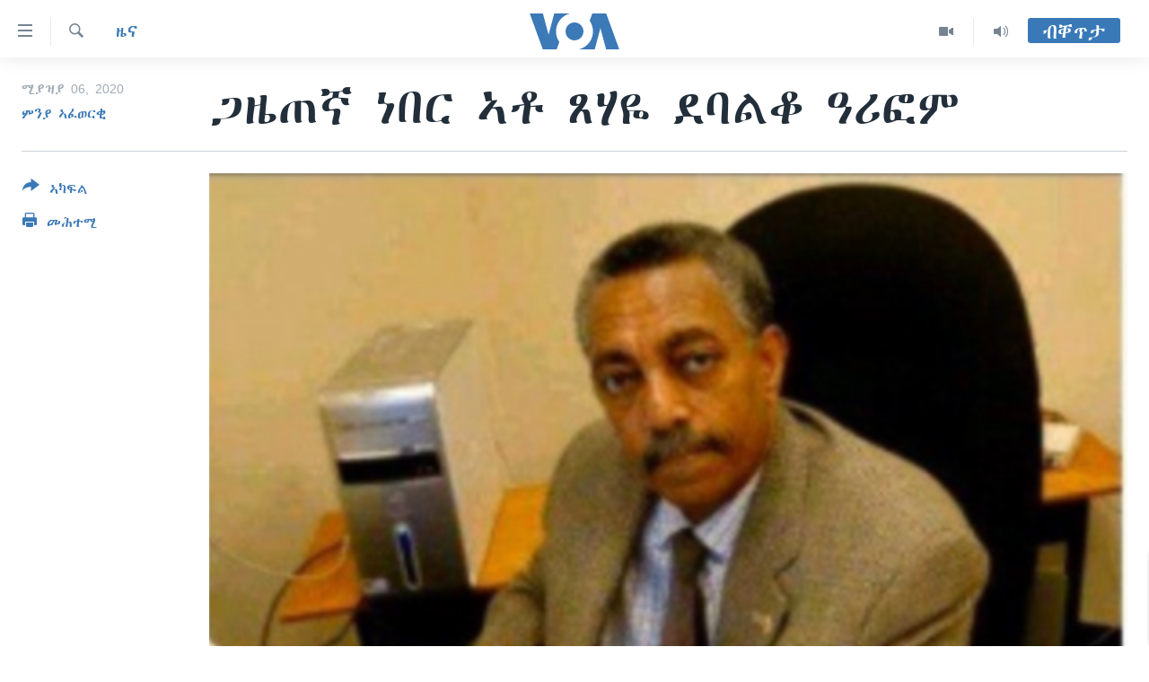

--- FILE ---
content_type: text/html; charset=utf-8
request_url: https://tigrigna.voanews.com/a/%E1%8C%8B%E1%8B%9C%E1%8C%A0%E1%8A%9B-%E1%8A%90%E1%89%A0%E1%88%AD-%E1%8A%A3%E1%89%B6-%E1%8C%B8%E1%88%83%E1%8B%AC-%E1%8B%B0%E1%89%A3%E1%88%8D%E1%89%86-%E1%8B%93%E1%88%AA%E1%8D%8E%E1%88%9D/5362225.html
body_size: 11125
content:

<!DOCTYPE html>
<html lang="ti" dir="ltr" class="no-js">
<head>
<link href="/Content/responsive/VOA/ti/VOA-ti.css?&amp;av=0.0.0.0&amp;cb=306" rel="stylesheet"/>
<script src="https://tags.voanews.com/voa-pangea/prod/utag.sync.js"></script> <script type='text/javascript' src='https://www.youtube.com/iframe_api' async></script>
<script type="text/javascript">
//a general 'js' detection, must be on top level in <head>, due to CSS performance
document.documentElement.className = "js";
var cacheBuster = "306";
var appBaseUrl = "/";
var imgEnhancerBreakpoints = [0, 144, 256, 408, 650, 1023, 1597];
var isLoggingEnabled = false;
var isPreviewPage = false;
var isLivePreviewPage = false;
if (!isPreviewPage) {
window.RFE = window.RFE || {};
window.RFE.cacheEnabledByParam = window.location.href.indexOf('nocache=1') === -1;
const url = new URL(window.location.href);
const params = new URLSearchParams(url.search);
// Remove the 'nocache' parameter
params.delete('nocache');
// Update the URL without the 'nocache' parameter
url.search = params.toString();
window.history.replaceState(null, '', url.toString());
} else {
window.addEventListener('load', function() {
const links = window.document.links;
for (let i = 0; i < links.length; i++) {
links[i].href = '#';
links[i].target = '_self';
}
})
}
var pwaEnabled = false;
var swCacheDisabled;
</script>
<meta charset="utf-8" />
<title>ጋዜጠኛ ነበር ኣቶ ጸሃዬ ደባልቆ ዓሪፎም</title>
<meta name="description" content="ንነዊሕ ዓመታት ብሞያ ጋዜጠኝነት ኣብ ዝተፈለለዩ ማዕከናት ዜና ዘገልገለ ኣቶ ጸሃዬ ደባልቆ ዝሓለፈ ዓርቢ ኣብዚ ኣብ ኣመሪካ ዓሪፉ`ሎ።
ኣብዚ ኣብ ዋሺንግተን ዲሲ ኣብ ዝርከብ ኤምባሲ ኢትዮጵያ`ውን ሓደ እዋን ዝሰርሐ ኣቶ ጸሃየ፥ ብዝሓደሮ&#160;ሕማም ክእለ ድሕሪ ምጽናሕ`ዩ ዝሓለፈ 3 ሚያዝያ 2020 ዓሪፉ።
ብኣቆጻጽራ ኢትዮጵያ ኣብ 1943 ኣብ ከተማ ኣክሱም ዝተወልደ ኣቶ ጸሃዬ ደባልቀው፥ በዓል ሓዳርን ኣቦ ሓደ ውሉድን ኔሩ።
ሓደ እዋን ኣብ ኣዲስ ኣበባ ኣብ..." />
<meta name="keywords" content="ዜና, ቀርኒ ኣፍሪቃ, ETHIOPIA, Eritrea, Media" />
<meta name="viewport" content="width=device-width, initial-scale=1.0" />
<meta http-equiv="X-UA-Compatible" content="IE=edge" />
<meta name="robots" content="max-image-preview:large"><meta property="fb:pages" content="132597640090658" />
<meta name="msvalidate.01" content="3286EE554B6F672A6F2E608C02343C0E" />
<link href="https://tigrigna.voanews.com/a/ጋዜጠኛ-ነበር-ኣቶ-ጸሃዬ-ደባልቆ-ዓሪፎም/5362225.html" rel="canonical" />
<meta name="apple-mobile-web-app-title" content="VOA" />
<meta name="apple-mobile-web-app-status-bar-style" content="black" />
<meta name="apple-itunes-app" content="app-id=632618796, app-argument=//5362225.ltr" />
<meta content="ጋዜጠኛ ነበር ኣቶ ጸሃዬ ደባልቆ ዓሪፎም" property="og:title" />
<meta content="ንነዊሕ ዓመታት ብሞያ ጋዜጠኝነት ኣብ ዝተፈለለዩ ማዕከናት ዜና ዘገልገለ ኣቶ ጸሃዬ ደባልቆ ዝሓለፈ ዓርቢ ኣብዚ ኣብ ኣመሪካ ዓሪፉ`ሎ።
ኣብዚ ኣብ ዋሺንግተን ዲሲ ኣብ ዝርከብ ኤምባሲ ኢትዮጵያ`ውን ሓደ እዋን ዝሰርሐ ኣቶ ጸሃየ፥ ብዝሓደሮ ሕማም ክእለ ድሕሪ ምጽናሕ`ዩ ዝሓለፈ 3 ሚያዝያ 2020 ዓሪፉ።
ብኣቆጻጽራ ኢትዮጵያ ኣብ 1943 ኣብ ከተማ ኣክሱም ዝተወልደ ኣቶ ጸሃዬ ደባልቀው፥ በዓል ሓዳርን ኣቦ ሓደ ውሉድን ኔሩ።
ሓደ እዋን ኣብ ኣዲስ ኣበባ ኣብ..." property="og:description" />
<meta content="article" property="og:type" />
<meta content="https://tigrigna.voanews.com/a/ጋዜጠኛ-ነበር-ኣቶ-ጸሃዬ-ደባልቆ-ዓሪፎም/5362225.html" property="og:url" />
<meta content="ቪኦኤ" property="og:site_name" />
<meta content="https://www.facebook.com/pages/VOA-Tigrigna/132597640090658" property="article:publisher" />
<meta content="https://gdb.voanews.com/2c0cc9f0-8c5c-484b-b51b-053f03750aba_w1200_h630.png" property="og:image" />
<meta content="1200" property="og:image:width" />
<meta content="630" property="og:image:height" />
<meta content="587038754814637" property="fb:app_id" />
<meta content="ምንያ ኣፈወርቂ" name="Author" />
<meta content="summary_large_image" name="twitter:card" />
<meta content="@VOATigrigna" name="twitter:site" />
<meta content="https://gdb.voanews.com/2c0cc9f0-8c5c-484b-b51b-053f03750aba_w1200_h630.png" name="twitter:image" />
<meta content="ጋዜጠኛ ነበር ኣቶ ጸሃዬ ደባልቆ ዓሪፎም" name="twitter:title" />
<meta content="ንነዊሕ ዓመታት ብሞያ ጋዜጠኝነት ኣብ ዝተፈለለዩ ማዕከናት ዜና ዘገልገለ ኣቶ ጸሃዬ ደባልቆ ዝሓለፈ ዓርቢ ኣብዚ ኣብ ኣመሪካ ዓሪፉ`ሎ።
ኣብዚ ኣብ ዋሺንግተን ዲሲ ኣብ ዝርከብ ኤምባሲ ኢትዮጵያ`ውን ሓደ እዋን ዝሰርሐ ኣቶ ጸሃየ፥ ብዝሓደሮ ሕማም ክእለ ድሕሪ ምጽናሕ`ዩ ዝሓለፈ 3 ሚያዝያ 2020 ዓሪፉ።
ብኣቆጻጽራ ኢትዮጵያ ኣብ 1943 ኣብ ከተማ ኣክሱም ዝተወልደ ኣቶ ጸሃዬ ደባልቀው፥ በዓል ሓዳርን ኣቦ ሓደ ውሉድን ኔሩ።
ሓደ እዋን ኣብ ኣዲስ ኣበባ ኣብ..." name="twitter:description" />
<link rel="amphtml" href="https://tigrigna.voanews.com/amp/ጋዜጠኛ-ነበር-ኣቶ-ጸሃዬ-ደባልቆ-ዓሪፎም/5362225.html" />
<script type="application/ld+json">{"articleSection":"ዜና","isAccessibleForFree":true,"headline":"ጋዜጠኛ ነበር ኣቶ ጸሃዬ ደባልቆ ዓሪፎም","inLanguage":"ti","keywords":"ዜና, ቀርኒ ኣፍሪቃ, ETHIOPIA, Eritrea, Media","author":{"@type":"Person","url":"https://tigrigna.voanews.com/author/ምንያ-ኣፈወርቂ/-_bpo","description":"","image":{"@type":"ImageObject","url":"https://gdb.voanews.com/c719edba-ba91-4d76-b0e8-a62c760efedc.jpg"},"name":"ምንያ ኣፈወርቂ"},"datePublished":"2020-04-06 18:29:17Z","dateModified":"2020-04-06 18:35:17Z","publisher":{"logo":{"width":512,"height":220,"@type":"ImageObject","url":"https://tigrigna.voanews.com/Content/responsive/VOA/ti/img/logo.png"},"@type":"NewsMediaOrganization","url":"https://tigrigna.voanews.com","sameAs":["https://www.facebook.com/VOA-Tigrigna-132597640090658/?ref=ts\u0026fref=ts","https://www.youtube.com/voatigrigna","https://www.instagram.com/voatigrigna","https://twitter.com/voatigrigna","https://telegram.me/YourUsernameHere","","https://www.whatsapp.com/channel/0029VaZu1cPHFxP2I6zxD209"],"name":"ድምጺ ኣሜሪካ","alternateName":""},"@context":"https://schema.org","@type":"NewsArticle","mainEntityOfPage":"https://tigrigna.voanews.com/a/ጋዜጠኛ-ነበር-ኣቶ-ጸሃዬ-ደባልቆ-ዓሪፎም/5362225.html","url":"https://tigrigna.voanews.com/a/ጋዜጠኛ-ነበር-ኣቶ-ጸሃዬ-ደባልቆ-ዓሪፎም/5362225.html","description":"ንነዊሕ ዓመታት ብሞያ ጋዜጠኝነት ኣብ ዝተፈለለዩ ማዕከናት ዜና ዘገልገለ ኣቶ ጸሃዬ ደባልቆ ዝሓለፈ ዓርቢ ኣብዚ ኣብ ኣመሪካ ዓሪፉ`ሎ።\r\n ኣብዚ ኣብ ዋሺንግተን ዲሲ ኣብ ዝርከብ ኤምባሲ ኢትዮጵያ`ውን ሓደ እዋን ዝሰርሐ ኣቶ ጸሃየ፥ ብዝሓደሮ ሕማም ክእለ ድሕሪ ምጽናሕ`ዩ ዝሓለፈ 3 ሚያዝያ 2020 ዓሪፉ።\r\n ብኣቆጻጽራ ኢትዮጵያ ኣብ 1943 ኣብ ከተማ ኣክሱም ዝተወልደ ኣቶ ጸሃዬ ደባልቀው፥ በዓል ሓዳርን ኣቦ ሓደ ውሉድን ኔሩ።\r\n ሓደ እዋን ኣብ ኣዲስ ኣበባ ኣብ...","image":{"width":1080,"height":608,"@type":"ImageObject","url":"https://gdb.voanews.com/2c0cc9f0-8c5c-484b-b51b-053f03750aba_w1080_h608.png"},"name":"ጋዜጠኛ ነበር ኣቶ ጸሃዬ ደባልቆ ዓሪፎም"}</script>
<script src="/Scripts/responsive/infographics.b?v=dVbZ-Cza7s4UoO3BqYSZdbxQZVF4BOLP5EfYDs4kqEo1&amp;av=0.0.0.0&amp;cb=306"></script>
<script src="/Scripts/responsive/loader.b?v=Q26XNwrL6vJYKjqFQRDnx01Lk2pi1mRsuLEaVKMsvpA1&amp;av=0.0.0.0&amp;cb=306"></script>
<link rel="icon" type="image/svg+xml" href="/Content/responsive/VOA/img/webApp/favicon.svg" />
<link rel="alternate icon" href="/Content/responsive/VOA/img/webApp/favicon.ico" />
<link rel="apple-touch-icon" sizes="152x152" href="/Content/responsive/VOA/img/webApp/ico-152x152.png" />
<link rel="apple-touch-icon" sizes="144x144" href="/Content/responsive/VOA/img/webApp/ico-144x144.png" />
<link rel="apple-touch-icon" sizes="114x114" href="/Content/responsive/VOA/img/webApp/ico-114x114.png" />
<link rel="apple-touch-icon" sizes="72x72" href="/Content/responsive/VOA/img/webApp/ico-72x72.png" />
<link rel="apple-touch-icon-precomposed" href="/Content/responsive/VOA/img/webApp/ico-57x57.png" />
<link rel="icon" sizes="192x192" href="/Content/responsive/VOA/img/webApp/ico-192x192.png" />
<link rel="icon" sizes="128x128" href="/Content/responsive/VOA/img/webApp/ico-128x128.png" />
<meta name="msapplication-TileColor" content="#ffffff" />
<meta name="msapplication-TileImage" content="/Content/responsive/VOA/img/webApp/ico-144x144.png" />
<link rel="alternate" type="application/rss+xml" title="VOA - Top Stories [RSS]" href="/api/" />
<link rel="sitemap" type="application/rss+xml" href="/sitemap.xml" />
</head>
<body class=" nav-no-loaded cc_theme pg-article print-lay-article js-category-to-nav nojs-images ">
<script type="text/javascript" >
var analyticsData = {url:"https://tigrigna.voanews.com/a/%e1%8c%8b%e1%8b%9c%e1%8c%a0%e1%8a%9b-%e1%8a%90%e1%89%a0%e1%88%ad-%e1%8a%a3%e1%89%b6-%e1%8c%b8%e1%88%83%e1%8b%ac-%e1%8b%b0%e1%89%a3%e1%88%8d%e1%89%86-%e1%8b%93%e1%88%aa%e1%8d%8e%e1%88%9d/5362225.html",property_id:"487",article_uid:"5362225",page_title:"ጋዜጠኛ ነበር ኣቶ ጸሃዬ ደባልቆ ዓሪፎም",page_type:"article",content_type:"article",subcontent_type:"article",last_modified:"2020-04-06 18:35:17Z",pub_datetime:"2020-04-06 18:29:17Z",pub_year:"2020",pub_month:"04",pub_day:"06",pub_hour:"18",pub_weekday:"Monday",section:"ዜና",english_section:"news",byline:"ምንያ ኣፈወርቂ",categories:"news,horn-africa",tags:"ethiopia;eritrea;media",domain:"tigrigna.voanews.com",language:"Tigrinya",language_service:"VOA Horn of Africa",platform:"web",copied:"no",copied_article:"",copied_title:"",runs_js:"Yes",cms_release:"8.44.0.0.306",enviro_type:"prod",slug:"ጋዜጠኛ-ነበር-ኣቶ-ጸሃዬ-ደባልቆ-ዓሪፎም",entity:"VOA",short_language_service:"TIG",platform_short:"W",page_name:"ጋዜጠኛ ነበር ኣቶ ጸሃዬ ደባልቆ ዓሪፎም"};
</script>
<noscript><iframe src="https://www.googletagmanager.com/ns.html?id=GTM-N8MP7P" height="0" width="0" style="display:none;visibility:hidden"></iframe></noscript><script type="text/javascript" data-cookiecategory="analytics">
var gtmEventObject = Object.assign({}, analyticsData, {event: 'page_meta_ready'});window.dataLayer = window.dataLayer || [];window.dataLayer.push(gtmEventObject);
if (top.location === self.location) { //if not inside of an IFrame
var renderGtm = "true";
if (renderGtm === "true") {
(function(w,d,s,l,i){w[l]=w[l]||[];w[l].push({'gtm.start':new Date().getTime(),event:'gtm.js'});var f=d.getElementsByTagName(s)[0],j=d.createElement(s),dl=l!='dataLayer'?'&l='+l:'';j.async=true;j.src='//www.googletagmanager.com/gtm.js?id='+i+dl;f.parentNode.insertBefore(j,f);})(window,document,'script','dataLayer','GTM-N8MP7P');
}
}
</script>
<!--Analytics tag js version start-->
<script type="text/javascript" data-cookiecategory="analytics">
var utag_data = Object.assign({}, analyticsData, {});
if(typeof(TealiumTagFrom)==='function' && typeof(TealiumTagSearchKeyword)==='function') {
var utag_from=TealiumTagFrom();var utag_searchKeyword=TealiumTagSearchKeyword();
if(utag_searchKeyword!=null && utag_searchKeyword!=='' && utag_data["search_keyword"]==null) utag_data["search_keyword"]=utag_searchKeyword;if(utag_from!=null && utag_from!=='') utag_data["from"]=TealiumTagFrom();}
if(window.top!== window.self&&utag_data.page_type==="snippet"){utag_data.page_type = 'iframe';}
try{if(window.top!==window.self&&window.self.location.hostname===window.top.location.hostname){utag_data.platform = 'self-embed';utag_data.platform_short = 'se';}}catch(e){if(window.top!==window.self&&window.self.location.search.includes("platformType=self-embed")){utag_data.platform = 'cross-promo';utag_data.platform_short = 'cp';}}
(function(a,b,c,d){ a="https://tags.voanews.com/voa-pangea/prod/utag.js"; b=document;c="script";d=b.createElement(c);d.src=a;d.type="text/java"+c;d.async=true; a=b.getElementsByTagName(c)[0];a.parentNode.insertBefore(d,a); })();
</script>
<!--Analytics tag js version end-->
<!-- Analytics tag management NoScript -->
<noscript>
<img style="position: absolute; border: none;" src="https://ssc.voanews.com/b/ss/bbgprod,bbgentityvoa/1/G.4--NS/1153670323?pageName=voa%3atig%3aw%3aarticle%3a%e1%8c%8b%e1%8b%9c%e1%8c%a0%e1%8a%9b%20%e1%8a%90%e1%89%a0%e1%88%ad%20%20%e1%8a%a3%e1%89%b6%20%e1%8c%b8%e1%88%83%e1%8b%ac%20%e1%8b%b0%e1%89%a3%e1%88%8d%e1%89%86%20%e1%8b%93%e1%88%aa%e1%8d%8e%e1%88%9d&amp;c6=%e1%8c%8b%e1%8b%9c%e1%8c%a0%e1%8a%9b%20%e1%8a%90%e1%89%a0%e1%88%ad%20%20%e1%8a%a3%e1%89%b6%20%e1%8c%b8%e1%88%83%e1%8b%ac%20%e1%8b%b0%e1%89%a3%e1%88%8d%e1%89%86%20%e1%8b%93%e1%88%aa%e1%8d%8e%e1%88%9d&amp;v36=8.44.0.0.306&amp;v6=D=c6&amp;g=https%3a%2f%2ftigrigna.voanews.com%2fa%2f%25e1%258c%258b%25e1%258b%259c%25e1%258c%25a0%25e1%258a%259b-%25e1%258a%2590%25e1%2589%25a0%25e1%2588%25ad-%25e1%258a%25a3%25e1%2589%25b6-%25e1%258c%25b8%25e1%2588%2583%25e1%258b%25ac-%25e1%258b%25b0%25e1%2589%25a3%25e1%2588%258d%25e1%2589%2586-%25e1%258b%2593%25e1%2588%25aa%25e1%258d%258e%25e1%2588%259d%2f5362225.html&amp;c1=D=g&amp;v1=D=g&amp;events=event1,event52&amp;c16=voa%20horn%20of%20africa&amp;v16=D=c16&amp;c5=news&amp;v5=D=c5&amp;ch=%e1%8b%9c%e1%8a%93&amp;c15=tigrinya&amp;v15=D=c15&amp;c4=article&amp;v4=D=c4&amp;c14=5362225&amp;v14=D=c14&amp;v20=no&amp;c17=web&amp;v17=D=c17&amp;mcorgid=518abc7455e462b97f000101%40adobeorg&amp;server=tigrigna.voanews.com&amp;pageType=D=c4&amp;ns=bbg&amp;v29=D=server&amp;v25=voa&amp;v30=487&amp;v105=D=User-Agent " alt="analytics" width="1" height="1" /></noscript>
<!-- End of Analytics tag management NoScript -->
<!--*** Accessibility links - For ScreenReaders only ***-->
<section>
<div class="sr-only">
<h2>ክርከብ ዝኽእል መራኸቢታት</h2>
<ul>
<li><a href="#content" data-disable-smooth-scroll="1">ናብ ቀንዲ ትሕዝቶ ሕለፍ</a></li>
<li><a href="#navigation" data-disable-smooth-scroll="1">ናብ ቀንዲ መምርሒ ስገር</a></li>
<li><a href="#txtHeaderSearch" data-disable-smooth-scroll="1"> ናብ መፈተሺ ስገር </a></li>
</ul>
</div>
</section>
<div dir="ltr">
<div id="page">
<aside>
<div class="c-lightbox overlay-modal">
<div class="c-lightbox__intro">
<h2 class="c-lightbox__intro-title"></h2>
<button class="btn btn--rounded c-lightbox__btn c-lightbox__intro-next" title="ዝቅፅል">
<span class="ico ico--rounded ico-chevron-forward"></span>
<span class="sr-only">ዝቅፅል</span>
</button>
</div>
<div class="c-lightbox__nav">
<button class="btn btn--rounded c-lightbox__btn c-lightbox__btn--close" title="ዕፀዎ">
<span class="ico ico--rounded ico-close"></span>
<span class="sr-only">ዕፀዎ</span>
</button>
<button class="btn btn--rounded c-lightbox__btn c-lightbox__btn--prev" title="ቀዳማይ">
<span class="ico ico--rounded ico-chevron-backward"></span>
<span class="sr-only">ቀዳማይ</span>
</button>
<button class="btn btn--rounded c-lightbox__btn c-lightbox__btn--next" title="ዝቅፅል">
<span class="ico ico--rounded ico-chevron-forward"></span>
<span class="sr-only">ዝቅፅል</span>
</button>
</div>
<div class="c-lightbox__content-wrap">
<figure class="c-lightbox__content">
<span class="c-spinner c-spinner--lightbox">
<img src="/Content/responsive/img/player-spinner.png"
alt="please wait"
title="please wait" />
</span>
<div class="c-lightbox__img">
<div class="thumb">
<img src="" alt="" />
</div>
</div>
<figcaption>
<div class="c-lightbox__info c-lightbox__info--foot">
<span class="c-lightbox__counter"></span>
<span class="caption c-lightbox__caption"></span>
</div>
</figcaption>
</figure>
</div>
<div class="hidden">
<div class="content-advisory__box content-advisory__box--lightbox">
<span class="content-advisory__box-text">This image contains sensitive content which some people may find offensive or disturbing.</span>
<button class="btn btn--transparent content-advisory__box-btn m-t-md" value="text" type="button">
<span class="btn__text">
Click to reveal
</span>
</button>
</div>
</div>
</div>
<div class="print-dialogue">
<div class="container">
<h3 class="print-dialogue__title section-head">Print Options:</h3>
<div class="print-dialogue__opts">
<ul class="print-dialogue__opt-group">
<li class="form__group form__group--checkbox">
<input class="form__check " id="checkboxImages" name="checkboxImages" type="checkbox" checked="checked" />
<label for="checkboxImages" class="form__label m-t-md">Images</label>
</li>
<li class="form__group form__group--checkbox">
<input class="form__check " id="checkboxMultimedia" name="checkboxMultimedia" type="checkbox" checked="checked" />
<label for="checkboxMultimedia" class="form__label m-t-md">Multimedia</label>
</li>
</ul>
<ul class="print-dialogue__opt-group">
<li class="form__group form__group--checkbox">
<input class="form__check " id="checkboxEmbedded" name="checkboxEmbedded" type="checkbox" checked="checked" />
<label for="checkboxEmbedded" class="form__label m-t-md">Embedded Content</label>
</li>
<li class="hidden">
<input class="form__check " id="checkboxComments" name="checkboxComments" type="checkbox" />
<label for="checkboxComments" class="form__label m-t-md">Comments</label>
</li>
</ul>
</div>
<div class="print-dialogue__buttons">
<button class="btn btn--secondary close-button" type="button" title="ሰርዝ">
<span class="btn__text ">ሰርዝ</span>
</button>
<button class="btn btn-cust-print m-l-sm" type="button" title="መሕተሚ">
<span class="btn__text ">መሕተሚ</span>
</button>
</div>
</div>
</div>
<div class="ctc-message pos-fix">
<div class="ctc-message__inner">Link has been copied to clipboard</div>
</div>
</aside>
<div class="hdr-20 hdr-20--big">
<div class="hdr-20__inner">
<div class="hdr-20__max pos-rel">
<div class="hdr-20__side hdr-20__side--primary d-flex">
<label data-for="main-menu-ctrl" data-switcher-trigger="true" data-switch-target="main-menu-ctrl" class="burger hdr-trigger pos-rel trans-trigger" data-trans-evt="click" data-trans-id="menu">
<span class="ico ico-close hdr-trigger__ico hdr-trigger__ico--close burger__ico burger__ico--close"></span>
<span class="ico ico-menu hdr-trigger__ico hdr-trigger__ico--open burger__ico burger__ico--open"></span>
</label>
<div class="menu-pnl pos-fix trans-target" data-switch-target="main-menu-ctrl" data-trans-id="menu">
<div class="menu-pnl__inner">
<nav class="main-nav menu-pnl__item menu-pnl__item--first">
<ul class="main-nav__list accordeon" data-analytics-tales="false" data-promo-name="link" data-location-name="nav,secnav">
<li class="main-nav__item accordeon__item" data-switch-target="menu-item-1460">
<label class="main-nav__item-name main-nav__item-name--label accordeon__control-label" data-switcher-trigger="true" data-for="menu-item-1460">
ዜና
<span class="ico ico-chevron-down main-nav__chev"></span>
</label>
<div class="main-nav__sub-list">
<a class="main-nav__item-name main-nav__item-name--link main-nav__item-name--sub" href="/ethiopia-eritrea" title="ኤርትራ/ኢትዮጵያ" data-item-name="ethiopia-eritrea" >ኤርትራ/ኢትዮጵያ</a>
<a class="main-nav__item-name main-nav__item-name--link main-nav__item-name--sub" href="/world" title="ዓለም" data-item-name="world-news" >ዓለም</a>
<a class="main-nav__item-name main-nav__item-name--link main-nav__item-name--sub" href="/p/9097.html" title="ማእከላይ ምብራቕ" data-item-name="middle-east" >ማእከላይ ምብራቕ</a>
</div>
</li>
<li class="main-nav__item accordeon__item" data-switch-target="menu-item-1463">
<label class="main-nav__item-name main-nav__item-name--label accordeon__control-label" data-switcher-trigger="true" data-for="menu-item-1463">
ሰሙናዊ መደባት
<span class="ico ico-chevron-down main-nav__chev"></span>
</label>
<div class="main-nav__sub-list">
<a class="main-nav__item-name main-nav__item-name--link main-nav__item-name--sub" href="/weekly-programs" title="ሰሙናዊ መደባት" data-item-name="weekly-programming" >ሰሙናዊ መደባት</a>
<a class="main-nav__item-name main-nav__item-name--link main-nav__item-name--sub" href="/p/7830.html" title="እዋናዊ ጉዳያት" data-item-name="weekly-programs-current-affairs" >እዋናዊ ጉዳያት</a>
<a class="main-nav__item-name main-nav__item-name--link main-nav__item-name--sub" href="/p/7831.html" title="ጥዕና" data-item-name="weekly-programs-health" >ጥዕና</a>
<a class="main-nav__item-name main-nav__item-name--link main-nav__item-name--sub" href="/p/7832.html" title="መንእሰያት" data-item-name="weekly-programs-youth" >መንእሰያት</a>
<a class="main-nav__item-name main-nav__item-name--link main-nav__item-name--sub" href="/p/7834.html" title="ኤርትራውያን ኣብ ኣመሪካ" data-item-name="eritreans-in-america" >ኤርትራውያን ኣብ ኣመሪካ</a>
<a class="main-nav__item-name main-nav__item-name--link main-nav__item-name--sub" href="/p/7835.html" title="ህዝቢ ምስ ህዝቢ" data-item-name="people-to-people" >ህዝቢ ምስ ህዝቢ</a>
<a class="main-nav__item-name main-nav__item-name--link main-nav__item-name--sub" href="/z/7788" title="ደቂ ኣንስትዮን ህጻናትን" data-item-name="women-and-family" >ደቂ ኣንስትዮን ህጻናትን</a>
<a class="main-nav__item-name main-nav__item-name--link main-nav__item-name--sub" href="/z/7148" title="ሳይንስን ቴክኖሎጂን" data-item-name="science-and-technology" >ሳይንስን ቴክኖሎጂን</a>
<a class="main-nav__item-name main-nav__item-name--link main-nav__item-name--sub" href="/p/7836.html" title="ቂሔ ጽልሚ" data-item-name="weekly-programs-culture" >ቂሔ ጽልሚ</a>
</div>
</li>
<li class="main-nav__item accordeon__item" data-switch-target="menu-item-1464">
<label class="main-nav__item-name main-nav__item-name--label accordeon__control-label" data-switcher-trigger="true" data-for="menu-item-1464">
ራድዮ
<span class="ico ico-chevron-down main-nav__chev"></span>
</label>
<div class="main-nav__sub-list">
<a class="main-nav__item-name main-nav__item-name--link main-nav__item-name--sub" href="/daily-radio-show" title="ፈነወ ትግርኛ 1900" data-item-name="tigrinia-news-1900" >ፈነወ ትግርኛ 1900</a>
<a class="main-nav__item-name main-nav__item-name--link main-nav__item-name--sub" href="/z/4280" title="መኽዘን ሓጸርቲ ድምጺ" data-item-name="short-audio-clip1" >መኽዘን ሓጸርቲ ድምጺ</a>
<a class="main-nav__item-name main-nav__item-name--link main-nav__item-name--sub" href="https://tigrigna.voanews.com/z/5500" title="ትሕዝቶ ወሃብቲ ርእይቶ" target="_blank" rel="noopener">ትሕዝቶ ወሃብቲ ርእይቶ</a>
</div>
</li>
<li class="main-nav__item accordeon__item" data-switch-target="menu-item-1465">
<label class="main-nav__item-name main-nav__item-name--label accordeon__control-label" data-switcher-trigger="true" data-for="menu-item-1465">
ቪድዮ
<span class="ico ico-chevron-down main-nav__chev"></span>
</label>
<div class="main-nav__sub-list">
<a class="main-nav__item-name main-nav__item-name--link main-nav__item-name--sub" href="/z/3314" title="VOA60 ኣፍሪቃ" data-item-name="voa-60-africa" >VOA60 ኣፍሪቃ</a>
<a class="main-nav__item-name main-nav__item-name--link main-nav__item-name--sub" href="/z/3478" title="VOA60 ኣመሪካ" data-item-name="voa60-america" >VOA60 ኣመሪካ</a>
<a class="main-nav__item-name main-nav__item-name--link main-nav__item-name--sub" href="/z/3313" title="VOA60 ዓለም" data-item-name="voa-60-world" >VOA60 ዓለም</a>
<a class="main-nav__item-name main-nav__item-name--link main-nav__item-name--sub" href="/z/3312" title="ቪድዮ" data-item-name="video" >ቪድዮ</a>
</div>
</li>
<li class="main-nav__item">
<a class="main-nav__item-name main-nav__item-name--link" href="/special-reports" title="ፍሉይ ዓምዲ" data-item-name="special-report" >ፍሉይ ዓምዲ</a>
</li>
<li class="main-nav__item">
<a class="main-nav__item-name main-nav__item-name--link" href="/radio-on-tv" title="ዕለታዊ ፈነወ ድምጺ ኣመሪካ ቋንቋ ትግርኛ" data-item-name="daily-radio-on-tv" >ዕለታዊ ፈነወ ድምጺ ኣመሪካ ቋንቋ ትግርኛ</a>
</li>
</ul>
</nav>
<div class="menu-pnl__item">
<a href="https://learningenglish.voanews.com/" class="menu-pnl__item-link" alt="ትምህርቲ እንግሊዝኛ">ትምህርቲ እንግሊዝኛ</a>
</div>
<div class="menu-pnl__item menu-pnl__item--social">
<h5 class="menu-pnl__sub-head">ማሕበራዊ ገጻትና</h5>
<a href="https://www.facebook.com/VOA-Tigrigna-132597640090658/?ref=ts&amp;fref=ts" title="ኣብ ‘ፈስቡክ’ ተኸታተሉና" data-analytics-text="follow_on_facebook" class="btn btn--rounded btn--social-inverted menu-pnl__btn js-social-btn btn-facebook" target="_blank" rel="noopener">
<span class="ico ico-facebook-alt ico--rounded"></span>
</a>
<a href="https://www.youtube.com/voatigrigna" title="Follow us on Youtube" data-analytics-text="follow_on_youtube" class="btn btn--rounded btn--social-inverted menu-pnl__btn js-social-btn btn-youtube" target="_blank" rel="noopener">
<span class="ico ico-youtube ico--rounded"></span>
</a>
<a href="https://www.instagram.com/voatigrigna" title="Follow us on Instagram" data-analytics-text="follow_on_instagram" class="btn btn--rounded btn--social-inverted menu-pnl__btn js-social-btn btn-instagram" target="_blank" rel="noopener">
<span class="ico ico-instagram ico--rounded"></span>
</a>
<a href="https://twitter.com/voatigrigna" title="ኣብ ‘ትዊትር’ ተኸታተሉና" data-analytics-text="follow_on_twitter" class="btn btn--rounded btn--social-inverted menu-pnl__btn js-social-btn btn-twitter" target="_blank" rel="noopener">
<span class="ico ico-twitter ico--rounded"></span>
</a>
<a href="https://telegram.me/YourUsernameHere" title="Follow us on Telegram" data-analytics-text="follow_on_telegram" class="btn btn--rounded btn--social-inverted menu-pnl__btn js-social-btn btn-telegram" target="_blank" rel="noopener">
<span class="ico ico-telegram ico--rounded"></span>
</a>
</div>
<div class="menu-pnl__item">
<a href="/navigation/allsites" class="menu-pnl__item-link">
<span class="ico ico-languages "></span>
ቋንቋታት
</a>
</div>
</div>
</div>
<label data-for="top-search-ctrl" data-switcher-trigger="true" data-switch-target="top-search-ctrl" class="top-srch-trigger hdr-trigger">
<span class="ico ico-close hdr-trigger__ico hdr-trigger__ico--close top-srch-trigger__ico top-srch-trigger__ico--close"></span>
<span class="ico ico-search hdr-trigger__ico hdr-trigger__ico--open top-srch-trigger__ico top-srch-trigger__ico--open"></span>
</label>
<div class="srch-top srch-top--in-header" data-switch-target="top-search-ctrl">
<div class="container">
<form action="/s" class="srch-top__form srch-top__form--in-header" id="form-topSearchHeader" method="get" role="search"><label for="txtHeaderSearch" class="sr-only">Search</label>
<input type="text" id="txtHeaderSearch" name="k" placeholder="መድለይ ጽሑፍ..." accesskey="s" value="" class="srch-top__input analyticstag-event" onkeydown="if (event.keyCode === 13) { FireAnalyticsTagEventOnSearch('search', $dom.get('#txtHeaderSearch')[0].value) }" />
<button title="Search" type="submit" class="btn btn--top-srch analyticstag-event" onclick="FireAnalyticsTagEventOnSearch('search', $dom.get('#txtHeaderSearch')[0].value) ">
<span class="ico ico-search"></span>
</button></form>
</div>
</div>
<a href="/" class="main-logo-link">
<img src="/Content/responsive/VOA/ti/img/logo-compact.svg" class="main-logo main-logo--comp" alt="site logo">
<img src="/Content/responsive/VOA/ti/img/logo.svg" class="main-logo main-logo--big" alt="site logo">
</a>
</div>
<div class="hdr-20__side hdr-20__side--secondary d-flex">
<a href="/daily-radio-show" title="Audio" class="hdr-20__secondary-item" data-item-name="audio">
<span class="ico ico-audio hdr-20__secondary-icon"></span>
</a>
<a href="/radio-on-tv" title="Video" class="hdr-20__secondary-item" data-item-name="video">
<span class="ico ico-video hdr-20__secondary-icon"></span>
</a>
<a href="/s" title="Search" class="hdr-20__secondary-item hdr-20__secondary-item--search" data-item-name="search">
<span class="ico ico-search hdr-20__secondary-icon hdr-20__secondary-icon--search"></span>
</a>
<div class="hdr-20__secondary-item live-b-drop">
<div class="live-b-drop__off">
<a href="/live/" class="live-b-drop__link" title="ብቐጥታ" data-item-name="live">
<span class="badge badge--live-btn badge--live-btn-off">
ብቐጥታ
</span>
</a>
</div>
<div class="live-b-drop__on hidden">
<label data-for="live-ctrl" data-switcher-trigger="true" data-switch-target="live-ctrl" class="live-b-drop__label pos-rel">
<span class="badge badge--live badge--live-btn">
ብቐጥታ
</span>
<span class="ico ico-close live-b-drop__label-ico live-b-drop__label-ico--close"></span>
</label>
<div class="live-b-drop__panel" id="targetLivePanelDiv" data-switch-target="live-ctrl"></div>
</div>
</div>
<div class="srch-bottom">
<form action="/s" class="srch-bottom__form d-flex" id="form-bottomSearch" method="get" role="search"><label for="txtSearch" class="sr-only">Search</label>
<input type="search" id="txtSearch" name="k" placeholder="መድለይ ጽሑፍ..." accesskey="s" value="" class="srch-bottom__input analyticstag-event" onkeydown="if (event.keyCode === 13) { FireAnalyticsTagEventOnSearch('search', $dom.get('#txtSearch')[0].value) }" />
<button title="Search" type="submit" class="btn btn--bottom-srch analyticstag-event" onclick="FireAnalyticsTagEventOnSearch('search', $dom.get('#txtSearch')[0].value) ">
<span class="ico ico-search"></span>
</button></form>
</div>
</div>
<img src="/Content/responsive/VOA/ti/img/logo-print.gif" class="logo-print" alt="site logo">
<img src="/Content/responsive/VOA/ti/img/logo-print_color.png" class="logo-print logo-print--color" alt="site logo">
</div>
</div>
</div>
<script>
if (document.body.className.indexOf('pg-home') > -1) {
var nav2In = document.querySelector('.hdr-20__inner');
var nav2Sec = document.querySelector('.hdr-20__side--secondary');
var secStyle = window.getComputedStyle(nav2Sec);
if (nav2In && window.pageYOffset < 150 && secStyle['position'] !== 'fixed') {
nav2In.classList.add('hdr-20__inner--big')
}
}
</script>
<div class="c-hlights c-hlights--breaking c-hlights--no-item" data-hlight-display="mobile,desktop">
<div class="c-hlights__wrap container p-0">
<div class="c-hlights__nav">
<a role="button" href="#" title="ቀዳማይ">
<span class="ico ico-chevron-backward m-0"></span>
<span class="sr-only">ቀዳማይ</span>
</a>
<a role="button" href="#" title="ዝቅፅል">
<span class="ico ico-chevron-forward m-0"></span>
<span class="sr-only">ዝቅፅል</span>
</a>
</div>
<span class="c-hlights__label">
<span class="">Breaking News</span>
<span class="switcher-trigger">
<label data-for="more-less-1" data-switcher-trigger="true" class="switcher-trigger__label switcher-trigger__label--more p-b-0" title="ተወሳኺ ምርኣይ">
<span class="ico ico-chevron-down"></span>
</label>
<label data-for="more-less-1" data-switcher-trigger="true" class="switcher-trigger__label switcher-trigger__label--less p-b-0" title="Show less">
<span class="ico ico-chevron-up"></span>
</label>
</span>
</span>
<ul class="c-hlights__items switcher-target" data-switch-target="more-less-1">
</ul>
</div>
</div> <div id="content">
<main class="container">
<div class="hdr-container">
<div class="row">
<div class="col-category col-xs-12 col-md-2 pull-left"> <div class="category js-category">
<a class="" href="/z/2914">ዜና</a> </div>
</div><div class="col-title col-xs-12 col-md-10 pull-right"> <h1 class="title pg-title">
ጋዜጠኛ ነበር ኣቶ ጸሃዬ ደባልቆ ዓሪፎም
</h1>
</div><div class="col-publishing-details col-xs-12 col-sm-12 col-md-2 pull-left"> <div class="publishing-details ">
<div class="published">
<span class="date" >
<time pubdate="pubdate" datetime="2020-04-06T21:29:17+03:00">
ሚያዝያ 06, 2020
</time>
</span>
</div>
<div class="links">
<ul class="links__list links__list--column">
<li class="links__item">
<a class="links__item-link" href="/author/ምንያ-ኣፈወርቂ/-_bpo" title="ምንያ ኣፈወርቂ">ምንያ ኣፈወርቂ</a>
</li>
</ul>
</div>
</div>
</div><div class="col-lg-12 separator"> <div class="separator">
<hr class="title-line" />
</div>
</div><div class="col-multimedia col-xs-12 col-md-10 pull-right"> <div class="cover-media">
<figure class="media-image js-media-expand">
<div class="img-wrap">
<div class="thumb thumb16_9">
<img src="https://gdb.voanews.com/2c0cc9f0-8c5c-484b-b51b-053f03750aba_w250_r1_s.png" alt="" />
</div>
</div>
</figure>
</div>
</div><div class="col-xs-12 col-md-2 pull-left article-share pos-rel"> <div class="share--box">
<div class="sticky-share-container" style="display:none">
<div class="container">
<a href="https://tigrigna.voanews.com" id="logo-sticky-share">&nbsp;</a>
<div class="pg-title pg-title--sticky-share">
ጋዜጠኛ ነበር ኣቶ ጸሃዬ ደባልቆ ዓሪፎም
</div>
<div class="sticked-nav-actions">
<!--This part is for sticky navigation display-->
<p class="buttons link-content-sharing p-0 ">
<button class="btn btn--link btn-content-sharing p-t-0 " id="btnContentSharing" value="text" role="Button" type="" title=" ንኻልኦት ንምክፋል ተወሳኺ ኣመራጽታት ">
<span class="ico ico-share ico--l"></span>
<span class="btn__text ">
ኣካፍል
</span>
</button>
</p>
<aside class="content-sharing js-content-sharing js-content-sharing--apply-sticky content-sharing--sticky"
role="complementary"
data-share-url="https://tigrigna.voanews.com/a/%e1%8c%8b%e1%8b%9c%e1%8c%a0%e1%8a%9b-%e1%8a%90%e1%89%a0%e1%88%ad-%e1%8a%a3%e1%89%b6-%e1%8c%b8%e1%88%83%e1%8b%ac-%e1%8b%b0%e1%89%a3%e1%88%8d%e1%89%86-%e1%8b%93%e1%88%aa%e1%8d%8e%e1%88%9d/5362225.html" data-share-title="ጋዜጠኛ ነበር ኣቶ ጸሃዬ ደባልቆ ዓሪፎም" data-share-text="">
<div class="content-sharing__popover">
<h6 class="content-sharing__title"> ኣካፍል </h6>
<button href="#close" id="btnCloseSharing" class="btn btn--text-like content-sharing__close-btn">
<span class="ico ico-close ico--l"></span>
</button>
<ul class="content-sharing__list">
<li class="content-sharing__item">
<div class="ctc ">
<input type="text" class="ctc__input" readonly="readonly">
<a href="" js-href="https://tigrigna.voanews.com/a/%e1%8c%8b%e1%8b%9c%e1%8c%a0%e1%8a%9b-%e1%8a%90%e1%89%a0%e1%88%ad-%e1%8a%a3%e1%89%b6-%e1%8c%b8%e1%88%83%e1%8b%ac-%e1%8b%b0%e1%89%a3%e1%88%8d%e1%89%86-%e1%8b%93%e1%88%aa%e1%8d%8e%e1%88%9d/5362225.html" class="content-sharing__link ctc__button">
<span class="ico ico-copy-link ico--rounded ico--s"></span>
<span class="content-sharing__link-text">Copy link</span>
</a>
</div>
</li>
<li class="content-sharing__item">
<a href="https://facebook.com/sharer.php?u=https%3a%2f%2ftigrigna.voanews.com%2fa%2f%25e1%258c%258b%25e1%258b%259c%25e1%258c%25a0%25e1%258a%259b-%25e1%258a%2590%25e1%2589%25a0%25e1%2588%25ad-%25e1%258a%25a3%25e1%2589%25b6-%25e1%258c%25b8%25e1%2588%2583%25e1%258b%25ac-%25e1%258b%25b0%25e1%2589%25a3%25e1%2588%258d%25e1%2589%2586-%25e1%258b%2593%25e1%2588%25aa%25e1%258d%258e%25e1%2588%259d%2f5362225.html"
data-analytics-text="share_on_facebook"
title="Facebook" target="_blank"
class="content-sharing__link js-social-btn">
<span class="ico ico-facebook ico--rounded ico--s"></span>
<span class="content-sharing__link-text">Facebook</span>
</a>
</li>
<li class="content-sharing__item">
<a href="https://twitter.com/share?url=https%3a%2f%2ftigrigna.voanews.com%2fa%2f%25e1%258c%258b%25e1%258b%259c%25e1%258c%25a0%25e1%258a%259b-%25e1%258a%2590%25e1%2589%25a0%25e1%2588%25ad-%25e1%258a%25a3%25e1%2589%25b6-%25e1%258c%25b8%25e1%2588%2583%25e1%258b%25ac-%25e1%258b%25b0%25e1%2589%25a3%25e1%2588%258d%25e1%2589%2586-%25e1%258b%2593%25e1%2588%25aa%25e1%258d%258e%25e1%2588%259d%2f5362225.html&amp;text=%e1%8c%8b%e1%8b%9c%e1%8c%a0%e1%8a%9b+%e1%8a%90%e1%89%a0%e1%88%ad++%e1%8a%a3%e1%89%b6+%e1%8c%b8%e1%88%83%e1%8b%ac+%e1%8b%b0%e1%89%a3%e1%88%8d%e1%89%86+%e1%8b%93%e1%88%aa%e1%8d%8e%e1%88%9d"
data-analytics-text="share_on_twitter"
title="Twitter" target="_blank"
class="content-sharing__link js-social-btn">
<span class="ico ico-twitter ico--rounded ico--s"></span>
<span class="content-sharing__link-text">Twitter</span>
</a>
</li>
<li class="content-sharing__item visible-xs-inline-block visible-sm-inline-block">
<a href="whatsapp://send?text=https%3a%2f%2ftigrigna.voanews.com%2fa%2f%25e1%258c%258b%25e1%258b%259c%25e1%258c%25a0%25e1%258a%259b-%25e1%258a%2590%25e1%2589%25a0%25e1%2588%25ad-%25e1%258a%25a3%25e1%2589%25b6-%25e1%258c%25b8%25e1%2588%2583%25e1%258b%25ac-%25e1%258b%25b0%25e1%2589%25a3%25e1%2588%258d%25e1%2589%2586-%25e1%258b%2593%25e1%2588%25aa%25e1%258d%258e%25e1%2588%259d%2f5362225.html"
data-analytics-text="share_on_whatsapp"
title="WhatsApp" target="_blank"
class="content-sharing__link js-social-btn">
<span class="ico ico-whatsapp ico--rounded ico--s"></span>
<span class="content-sharing__link-text">WhatsApp</span>
</a>
</li>
<li class="content-sharing__item visible-md-inline-block visible-lg-inline-block">
<a href="https://web.whatsapp.com/send?text=https%3a%2f%2ftigrigna.voanews.com%2fa%2f%25e1%258c%258b%25e1%258b%259c%25e1%258c%25a0%25e1%258a%259b-%25e1%258a%2590%25e1%2589%25a0%25e1%2588%25ad-%25e1%258a%25a3%25e1%2589%25b6-%25e1%258c%25b8%25e1%2588%2583%25e1%258b%25ac-%25e1%258b%25b0%25e1%2589%25a3%25e1%2588%258d%25e1%2589%2586-%25e1%258b%2593%25e1%2588%25aa%25e1%258d%258e%25e1%2588%259d%2f5362225.html"
data-analytics-text="share_on_whatsapp_desktop"
title="WhatsApp" target="_blank"
class="content-sharing__link js-social-btn">
<span class="ico ico-whatsapp ico--rounded ico--s"></span>
<span class="content-sharing__link-text">WhatsApp</span>
</a>
</li>
<li class="content-sharing__item">
<a href="mailto:?body=https%3a%2f%2ftigrigna.voanews.com%2fa%2f%25e1%258c%258b%25e1%258b%259c%25e1%258c%25a0%25e1%258a%259b-%25e1%258a%2590%25e1%2589%25a0%25e1%2588%25ad-%25e1%258a%25a3%25e1%2589%25b6-%25e1%258c%25b8%25e1%2588%2583%25e1%258b%25ac-%25e1%258b%25b0%25e1%2589%25a3%25e1%2588%258d%25e1%2589%2586-%25e1%258b%2593%25e1%2588%25aa%25e1%258d%258e%25e1%2588%259d%2f5362225.html&amp;subject=ጋዜጠኛ ነበር ኣቶ ጸሃዬ ደባልቆ ዓሪፎም"
title="Email"
class="content-sharing__link ">
<span class="ico ico-email ico--rounded ico--s"></span>
<span class="content-sharing__link-text">Email</span>
</a>
</li>
</ul>
</div>
</aside>
</div>
</div>
</div>
<div class="links">
<p class="buttons link-content-sharing p-0 ">
<button class="btn btn--link btn-content-sharing p-t-0 " id="btnContentSharing" value="text" role="Button" type="" title=" ንኻልኦት ንምክፋል ተወሳኺ ኣመራጽታት ">
<span class="ico ico-share ico--l"></span>
<span class="btn__text ">
ኣካፍል
</span>
</button>
</p>
<aside class="content-sharing js-content-sharing " role="complementary"
data-share-url="https://tigrigna.voanews.com/a/%e1%8c%8b%e1%8b%9c%e1%8c%a0%e1%8a%9b-%e1%8a%90%e1%89%a0%e1%88%ad-%e1%8a%a3%e1%89%b6-%e1%8c%b8%e1%88%83%e1%8b%ac-%e1%8b%b0%e1%89%a3%e1%88%8d%e1%89%86-%e1%8b%93%e1%88%aa%e1%8d%8e%e1%88%9d/5362225.html" data-share-title="ጋዜጠኛ ነበር ኣቶ ጸሃዬ ደባልቆ ዓሪፎም" data-share-text="">
<div class="content-sharing__popover">
<h6 class="content-sharing__title"> ኣካፍል </h6>
<button href="#close" id="btnCloseSharing" class="btn btn--text-like content-sharing__close-btn">
<span class="ico ico-close ico--l"></span>
</button>
<ul class="content-sharing__list">
<li class="content-sharing__item">
<div class="ctc ">
<input type="text" class="ctc__input" readonly="readonly">
<a href="" js-href="https://tigrigna.voanews.com/a/%e1%8c%8b%e1%8b%9c%e1%8c%a0%e1%8a%9b-%e1%8a%90%e1%89%a0%e1%88%ad-%e1%8a%a3%e1%89%b6-%e1%8c%b8%e1%88%83%e1%8b%ac-%e1%8b%b0%e1%89%a3%e1%88%8d%e1%89%86-%e1%8b%93%e1%88%aa%e1%8d%8e%e1%88%9d/5362225.html" class="content-sharing__link ctc__button">
<span class="ico ico-copy-link ico--rounded ico--l"></span>
<span class="content-sharing__link-text">Copy link</span>
</a>
</div>
</li>
<li class="content-sharing__item">
<a href="https://facebook.com/sharer.php?u=https%3a%2f%2ftigrigna.voanews.com%2fa%2f%25e1%258c%258b%25e1%258b%259c%25e1%258c%25a0%25e1%258a%259b-%25e1%258a%2590%25e1%2589%25a0%25e1%2588%25ad-%25e1%258a%25a3%25e1%2589%25b6-%25e1%258c%25b8%25e1%2588%2583%25e1%258b%25ac-%25e1%258b%25b0%25e1%2589%25a3%25e1%2588%258d%25e1%2589%2586-%25e1%258b%2593%25e1%2588%25aa%25e1%258d%258e%25e1%2588%259d%2f5362225.html"
data-analytics-text="share_on_facebook"
title="Facebook" target="_blank"
class="content-sharing__link js-social-btn">
<span class="ico ico-facebook ico--rounded ico--l"></span>
<span class="content-sharing__link-text">Facebook</span>
</a>
</li>
<li class="content-sharing__item">
<a href="https://twitter.com/share?url=https%3a%2f%2ftigrigna.voanews.com%2fa%2f%25e1%258c%258b%25e1%258b%259c%25e1%258c%25a0%25e1%258a%259b-%25e1%258a%2590%25e1%2589%25a0%25e1%2588%25ad-%25e1%258a%25a3%25e1%2589%25b6-%25e1%258c%25b8%25e1%2588%2583%25e1%258b%25ac-%25e1%258b%25b0%25e1%2589%25a3%25e1%2588%258d%25e1%2589%2586-%25e1%258b%2593%25e1%2588%25aa%25e1%258d%258e%25e1%2588%259d%2f5362225.html&amp;text=%e1%8c%8b%e1%8b%9c%e1%8c%a0%e1%8a%9b+%e1%8a%90%e1%89%a0%e1%88%ad++%e1%8a%a3%e1%89%b6+%e1%8c%b8%e1%88%83%e1%8b%ac+%e1%8b%b0%e1%89%a3%e1%88%8d%e1%89%86+%e1%8b%93%e1%88%aa%e1%8d%8e%e1%88%9d"
data-analytics-text="share_on_twitter"
title="Twitter" target="_blank"
class="content-sharing__link js-social-btn">
<span class="ico ico-twitter ico--rounded ico--l"></span>
<span class="content-sharing__link-text">Twitter</span>
</a>
</li>
<li class="content-sharing__item visible-xs-inline-block visible-sm-inline-block">
<a href="whatsapp://send?text=https%3a%2f%2ftigrigna.voanews.com%2fa%2f%25e1%258c%258b%25e1%258b%259c%25e1%258c%25a0%25e1%258a%259b-%25e1%258a%2590%25e1%2589%25a0%25e1%2588%25ad-%25e1%258a%25a3%25e1%2589%25b6-%25e1%258c%25b8%25e1%2588%2583%25e1%258b%25ac-%25e1%258b%25b0%25e1%2589%25a3%25e1%2588%258d%25e1%2589%2586-%25e1%258b%2593%25e1%2588%25aa%25e1%258d%258e%25e1%2588%259d%2f5362225.html"
data-analytics-text="share_on_whatsapp"
title="WhatsApp" target="_blank"
class="content-sharing__link js-social-btn">
<span class="ico ico-whatsapp ico--rounded ico--l"></span>
<span class="content-sharing__link-text">WhatsApp</span>
</a>
</li>
<li class="content-sharing__item visible-md-inline-block visible-lg-inline-block">
<a href="https://web.whatsapp.com/send?text=https%3a%2f%2ftigrigna.voanews.com%2fa%2f%25e1%258c%258b%25e1%258b%259c%25e1%258c%25a0%25e1%258a%259b-%25e1%258a%2590%25e1%2589%25a0%25e1%2588%25ad-%25e1%258a%25a3%25e1%2589%25b6-%25e1%258c%25b8%25e1%2588%2583%25e1%258b%25ac-%25e1%258b%25b0%25e1%2589%25a3%25e1%2588%258d%25e1%2589%2586-%25e1%258b%2593%25e1%2588%25aa%25e1%258d%258e%25e1%2588%259d%2f5362225.html"
data-analytics-text="share_on_whatsapp_desktop"
title="WhatsApp" target="_blank"
class="content-sharing__link js-social-btn">
<span class="ico ico-whatsapp ico--rounded ico--l"></span>
<span class="content-sharing__link-text">WhatsApp</span>
</a>
</li>
<li class="content-sharing__item">
<a href="mailto:?body=https%3a%2f%2ftigrigna.voanews.com%2fa%2f%25e1%258c%258b%25e1%258b%259c%25e1%258c%25a0%25e1%258a%259b-%25e1%258a%2590%25e1%2589%25a0%25e1%2588%25ad-%25e1%258a%25a3%25e1%2589%25b6-%25e1%258c%25b8%25e1%2588%2583%25e1%258b%25ac-%25e1%258b%25b0%25e1%2589%25a3%25e1%2588%258d%25e1%2589%2586-%25e1%258b%2593%25e1%2588%25aa%25e1%258d%258e%25e1%2588%259d%2f5362225.html&amp;subject=ጋዜጠኛ ነበር ኣቶ ጸሃዬ ደባልቆ ዓሪፎም"
title="Email"
class="content-sharing__link ">
<span class="ico ico-email ico--rounded ico--l"></span>
<span class="content-sharing__link-text">Email</span>
</a>
</li>
</ul>
</div>
</aside>
<p class="link-print visible-md visible-lg buttons p-0">
<button class="btn btn--link btn-print p-t-0" onclick="if (typeof FireAnalyticsTagEvent === 'function') {FireAnalyticsTagEvent({ on_page_event: 'print_story' });}return false" title="(CTRL+P)">
<span class="ico ico-print"></span>
<span class="btn__text">መሕተሚ</span>
</button>
</p>
</div>
</div>
</div>
</div>
</div>
<div class="body-container">
<div class="row">
<div class="col-xs-12 col-sm-12 col-md-10 col-lg-10 pull-right">
<div class="row">
<div class="col-xs-12 col-sm-12 col-md-8 col-lg-8 pull-left bottom-offset content-offset">
<div id="article-content" class="content-floated-wrap fb-quotable">
<div class="wsw">
<span class="dateline">ዋሽንግተን —&nbsp;</span>
<p>ንነዊሕ ዓመታት ብሞያ ጋዜጠኝነት ኣብ ዝተፈለለዩ ማዕከናት ዜና ዘገልገለ ኣቶ ጸሃዬ ደባልቆ ዝሓለፈ ዓርቢ ኣብዚ ኣብ ኣመሪካ ዓሪፉ`ሎ።</p>
<p>ኣብዚ ኣብ ዋሺንግተን ዲሲ ኣብ ዝርከብ ኤምባሲ ኢትዮጵያ`ውን ሓደ እዋን ዝሰርሐ ኣቶ ጸሃየ፥ ብዝሓደሮ ሕማም ክእለ ድሕሪ ምጽናሕ`ዩ ዝሓለፈ 3 ሚያዝያ 2020 ዓሪፉ።</p>
<p>ብኣቆጻጽራ ኢትዮጵያ ኣብ 1943 ኣብ ከተማ ኣክሱም ዝተወልደ ኣቶ ጸሃዬ ደባልቀው፥ በዓል ሓዳርን ኣቦ ሓደ ውሉድን ኔሩ።</p>
<p>ሓደ እዋን ኣብ ኣዲስ ኣበባ ኣብ ሬድዮን ተሌቪዥንን ጋዜጠኛ ዝነበረ ጸሃዬ ደባልቀው ሰላም ዕረፍቲ- ንቤተሰብ ጽንዓት ይሃብ።</p>
</div>
<ul>
<li>
<div class="c-author c-author--hlight">
<div class="media-block">
<a href="/author/ምንያ-ኣፈወርቂ/-_bpo" class="img-wrap img-wrap--xs img-wrap--float img-wrap--t-spac">
<div class="thumb thumb1_1 rounded">
<noscript class="nojs-img">
<img src="https://gdb.voanews.com/c719edba-ba91-4d76-b0e8-a62c760efedc_cx0_cy2_cw0_w100_r5.jpg" alt="16x9 Image" class="avatar" />
</noscript>
<img alt="16x9 Image" class="avatar" data-src="https://gdb.voanews.com/c719edba-ba91-4d76-b0e8-a62c760efedc_cx0_cy2_cw0_w66_r5.jpg" src="" />
</div>
</a>
<div class="c-author__content">
<h4 class="media-block__title media-block__title--author">
<a href="/author/ምንያ-ኣፈወርቂ/-_bpo">ምንያ ኣፈወርቂ</a>
</h4>
<div class="c-author__btns m-t-md">
<a class="btn btn-rss btn--social" href="/api/a-_bpol-vomx-tperromo" title="ጥለብ">
<span class="ico ico-rss"></span>
<span class="btn__text">ጥለብ</span>
</a>
</div>
</div>
</div>
</div>
</li>
</ul>
</div>
</div>
<div class="col-xs-12 col-sm-12 col-md-4 col-lg-4 pull-left design-top-offset"> <div class="region">
<div class="media-block-wrap" id="wrowblock-6859_21" data-area-id=R1_1>
<h2 class="section-head">
ዕለታዊ ፈነወ ድምጺ ኣመሪካ </h2>
<div class="row">
<ul>
<li class="col-xs-12 col-sm-12 col-md-12 col-lg-12 mb-grid">
<div class="media-block ">
<a href="/a/8098751.html" class="img-wrap img-wrap--t-spac img-wrap--size-2" title="ፈነወ ትግርኛ ሰንበት">
<div class="thumb thumb16_9">
<noscript class="nojs-img">
<img src="https://gdb.voanews.com/681e4295-6ad0-4358-98eb-172c446fb654_cx0_cy31_cw0_w160_r1.png" alt="" />
</noscript>
<img data-src="https://gdb.voanews.com/681e4295-6ad0-4358-98eb-172c446fb654_cx0_cy31_cw0_w100_r1.png" src="" alt="" class=""/>
</div>
<span class="ico ico-audio ico--media-type"></span>
</a>
<div class="media-block__content">
<span class="date date--mb date--size-2" >18/01/2026</span>
<a href="/a/8098751.html">
<h4 class="media-block__title media-block__title--size-2" title="ፈነወ ትግርኛ ሰንበት">
ፈነወ ትግርኛ ሰንበት
</h4>
<p class="perex perex--mb perex--size-2">ድምጺ ኣሜሪካ ፈነወ ቛንቛ ትግርኛ ካብ ሶኑይ ክሳብ ሰንበት ይፍነው።
ፈነወ ቛንቛ ትግርኛ ካብ ሶኑይ ክሳብ ዓርቢ ብዕለታዊ ዜና ይጅምር፥ እዋናዊ ጉዳያትን ሰሙናዊ መደባት&#39;ውን የጠቓልል ።ቀዳምን ሰንበትን ኣብቲ ሰሙን ዝተፈነው መደባት ብምድጋም ፈነወ ቛንቛ ትግርኛ ይኻየድ።</p>
</a>
</div>
</div>
</li>
</ul>
</div>
</div>
</div>
</div>
</div>
</div>
</div>
</div>
</main>
<div class="container">
<div class="row">
<div class="col-xs-12 col-sm-12 col-md-12 col-lg-12">
<div class="slide-in-wg suspended" data-cookie-id="wgt-33383-791910">
<div class="wg-hiding-area">
<span class="ico ico-arrow-right"></span>
<div class="media-block-wrap">
<h2 class="section-head">Recommended</h2>
<div class="row">
<ul>
<li class="col-xs-12 col-sm-12 col-md-12 col-lg-12 mb-grid">
<div class="media-block ">
<a href="https://whatsapp.com/channel/0029VaZu1cPHFxP2I6zxD209" target="_blank" rel="noopener" class="img-wrap img-wrap--t-spac img-wrap--size-4 img-wrap--float" title="ኣብ ዋትስኣፕ ንምክትታል ኣብዚ መላግቦ ሰዓቡ">
<div class="thumb thumb16_9">
<noscript class="nojs-img">
<img src="https://gdb.voanews.com/4231a79a-9ffa-4a1a-927e-71b2c2a42c69_cx0_cy8_cw0_w100_r1.jpg" alt="whatsapp logo" />
</noscript>
<img data-src="https://gdb.voanews.com/4231a79a-9ffa-4a1a-927e-71b2c2a42c69_cx0_cy8_cw0_w33_r1.jpg" src="" alt="whatsapp logo" class=""/>
</div>
</a>
<div class="media-block__content media-block__content--h">
<span class="category category--mb category--size-4" >ኣብ ዋትስኣፕ ንምክትታል ኣብዚ መላግቦ ሰዓቡ</span>
<a href="https://whatsapp.com/channel/0029VaZu1cPHFxP2I6zxD209" target="_blank" rel="noopener">
<h4 class="media-block__title media-block__title--size-4" title="ኣብ ዋትስኣፕ ንምክትታል ኣብዚ መላግቦ ሰዓቡ">
ኣብ ዋትስኣፕ ንምክትታል ኣብዚ መላግቦ ሰዓቡ
</h4>
</a>
</div>
</div>
</li>
</ul>
</div>
</div>
</div>
</div>
</div>
</div>
</div>
<a class="btn pos-abs p-0 lazy-scroll-load" data-ajax="true" data-ajax-mode="replace" data-ajax-update="#ymla-section" data-ajax-url="/part/section/5/8844" href="/p/8844.html" loadonce="true" title="Continue reading">​</a> <div id="ymla-section" class="clear ymla-section"></div>
</div>
<footer role="contentinfo">
<div id="foot" class="foot">
<div class="container">
<div class="foot-nav collapsed" id="foot-nav">
<div class="menu">
<ul class="items">
<li class="socials block-socials">
<span class="handler" id="socials-handler">
ማሕበራዊ ገጻትና
</span>
<div class="inner">
<ul class="subitems follow">
<li>
<a href="https://www.facebook.com/VOA-Tigrigna-132597640090658/?ref=ts&amp;fref=ts" title="ኣብ ‘ፈስቡክ’ ተኸታተሉና" data-analytics-text="follow_on_facebook" class="btn btn--rounded js-social-btn btn-facebook" target="_blank" rel="noopener">
<span class="ico ico-facebook-alt ico--rounded"></span>
</a>
</li>
<li>
<a href="https://www.youtube.com/voatigrigna" title="Follow us on Youtube" data-analytics-text="follow_on_youtube" class="btn btn--rounded js-social-btn btn-youtube" target="_blank" rel="noopener">
<span class="ico ico-youtube ico--rounded"></span>
</a>
</li>
<li>
<a href="https://www.instagram.com/voatigrigna" title="Follow us on Instagram" data-analytics-text="follow_on_instagram" class="btn btn--rounded js-social-btn btn-instagram" target="_blank" rel="noopener">
<span class="ico ico-instagram ico--rounded"></span>
</a>
</li>
<li>
<a href="https://twitter.com/voatigrigna" title="ኣብ ‘ትዊትር’ ተኸታተሉና" data-analytics-text="follow_on_twitter" class="btn btn--rounded js-social-btn btn-twitter" target="_blank" rel="noopener">
<span class="ico ico-twitter ico--rounded"></span>
</a>
</li>
<li>
<a href="/podcasts" title="Podcast" data-analytics-text="follow_on_podcast" class="btn btn--rounded js-social-btn btn-podcast" >
<span class="ico ico-podcast ico--rounded"></span>
</a>
</li>
<li>
<a href="/subscribe.html" title="Subscribe" data-analytics-text="follow_on_subscribe" class="btn btn--rounded js-social-btn btn-email" >
<span class="ico ico-email ico--rounded"></span>
</a>
</li>
<li>
<a href="/rssfeeds" title="RSS" data-analytics-text="follow_on_rss" class="btn btn--rounded js-social-btn btn-rss" >
<span class="ico ico-rss ico--rounded"></span>
</a>
</li>
<li>
<a href="https://telegram.me/YourUsernameHere" title="Follow us on Telegram" data-analytics-text="follow_on_telegram" class="btn btn--rounded js-social-btn btn-telegram" target="_blank" rel="noopener">
<span class="ico ico-telegram ico--rounded"></span>
</a>
</li>
<li>
<a href="" title="Follow on WhatsApp" data-analytics-text="follow_on_whatsapp" class="btn btn--rounded js-social-btn btn-whatsapp visible-xs-inline-block visible-sm-inline-block" target="_blank" rel="noopener">
<span class="ico ico-whatsapp ico--rounded"></span>
</a>
</li>
<li>
<a href="https://www.whatsapp.com/channel/0029VaZu1cPHFxP2I6zxD209" title="Follow on WhatsApp" data-analytics-text="follow_on_whatsapp_desktop" class="btn btn--rounded js-social-btn btn-whatsapp visible-md-inline-block visible-lg-inline-block" target="_blank" rel="noopener">
<span class="ico ico-whatsapp ico--rounded"></span>
</a>
</li>
</ul>
</div>
</li>
<li class="block-primary collapsed collapsible item">
<span class="handler">
ኣገዳሲ ሓበሬታ
<span title="close tab" class="ico ico-chevron-up"></span>
<span title="open tab" class="ico ico-chevron-down"></span>
<span title="add" class="ico ico-plus"></span>
<span title="remove" class="ico ico-minus"></span>
</span>
<div class="inner">
<ul class="subitems">
<li class="subitem">
<a class="handler" href="http://m.tigrigna.voanews.com/p/4362.html" title="ኣገባብ ኣተኣናግዳ" >ኣገባብ ኣተኣናግዳ</a>
</li>
<li class="subitem">
<a class="handler" href="http://m.tigrigna.voanews.com/p/5826.html" title="ብዛዕባና" >ብዛዕባና</a>
</li>
<li class="subitem">
<a class="handler" href="https://editorials.voa.gov/z/6228" title="ርእሰ ዓንቀጽ" >ርእሰ ዓንቀጽ</a>
</li>
</ul>
</div>
</li>
<li class="block-primary collapsed collapsible item">
<span class="handler">
ዕለታዊ ዜና
<span title="close tab" class="ico ico-chevron-up"></span>
<span title="open tab" class="ico ico-chevron-down"></span>
<span title="add" class="ico ico-plus"></span>
<span title="remove" class="ico ico-minus"></span>
</span>
<div class="inner">
<ul class="subitems">
<li class="subitem">
<a class="handler" href="/ethiopia-eritrea" title="ቀርኒ ኣፍሪቃ" >ቀርኒ ኣፍሪቃ</a>
</li>
<li class="subitem">
<a class="handler" href="/z/2916" title="ኣፍሪቃ" >ኣፍሪቃ</a>
</li>
<li class="subitem">
<a class="handler" href="/p/7795.html" title="ዕለታዊ ፈነወ" >ዕለታዊ ፈነወ</a>
</li>
</ul>
</div>
</li>
<li class="block-secondary collapsed collapsible item">
<span class="handler">
ሰሙናዊ መደባት
<span title="close tab" class="ico ico-chevron-up"></span>
<span title="open tab" class="ico ico-chevron-down"></span>
<span title="add" class="ico ico-plus"></span>
<span title="remove" class="ico ico-minus"></span>
</span>
<div class="inner">
<ul class="subitems">
<li class="subitem">
<a class="handler" href="/weekly-programs-politics" title="ፖለቲካ" >ፖለቲካ</a>
</li>
<li class="subitem">
<a class="handler" href="/weekly-program-health" title="ጥዕና" >ጥዕና</a>
</li>
<li class="subitem">
<a class="handler" href="/weekly-programs-youth" title="መንእሰያት" >መንእሰያት</a>
</li>
<li class="subitem">
<a class="handler" href="/weekly-programs-eritrean-in-america" title="ኤርትራውያን ኣብ ኣመሪካ" >ኤርትራውያን ኣብ ኣመሪካ</a>
</li>
<li class="subitem">
<a class="handler" href="/weekly-programs-people-to-people" title="ህዝቢ ምስ ህዝቢ" >ህዝቢ ምስ ህዝቢ</a>
</li>
<li class="subitem">
<a class="handler" href="/weekly-program-kaleidoscope" title="ቂሔ ጽልሚ" >ቂሔ ጽልሚ</a>
</li>
<li class="subitem">
<a class="handler" href="http://m.tigrigna.voanews.com/p/5370.html" title="ገጽ ሰሙናዊ መደባት" target="_blank" rel="noopener">ገጽ ሰሙናዊ መደባት</a>
</li>
</ul>
</div>
</li>
<li class="block-secondary collapsed collapsible item">
<span class="handler">
ፍሉይ ዓምዲ
<span title="close tab" class="ico ico-chevron-up"></span>
<span title="open tab" class="ico ico-chevron-down"></span>
<span title="add" class="ico ico-plus"></span>
<span title="remove" class="ico ico-minus"></span>
</span>
<div class="inner">
<ul class="subitems">
<li class="subitem">
<a class="handler" href="https://tigrigna.voanews.com/ethiopian-refugee-crisis" title="ቅልውላው ኢትዮጵያዊያን ስደተኛታት" target="_blank" rel="noopener">ቅልውላው ኢትዮጵያዊያን ስደተኛታት</a>
</li>
<li class="subitem">
<a class="handler" href="http://m.tigrigna.voanews.com/z/4611.html" title="ዋዕላ ሓፈሻዊ ባይቶ ሕቡራት ሃገራት" >ዋዕላ ሓፈሻዊ ባይቶ ሕቡራት ሃገራት</a>
</li>
<li class="subitem">
<a class="handler" href="https://tigrigna.voanews.com/covid19-pandemic" title="ጠመተ ኣብ ቫይረስኮሮና" >ጠመተ ኣብ ቫይረስኮሮና</a>
</li>
<li class="subitem">
<a class="handler" href="http://projects.voanews.com/adrift-african-diaspora/tigrigna/" title="መዕለቢኡ ዘይፍሉጥ ኣቓልቦ ዘይረኸበ ኣፍሪቃዊ ዲያስፖራ" >መዕለቢኡ ዘይፍሉጥ ኣቓልቦ ዘይረኸበ ኣፍሪቃዊ ዲያስፖራ</a>
</li>
<li class="subitem">
<a class="handler" href="http://m.tigrigna.voanews.com/p/5498.html" title="ፍልሰት ናብ ኤውሮጳ ብኽንዲ ዝተኸፍለ ዋጋ" >ፍልሰት ናብ ኤውሮጳ ብኽንዲ ዝተኸፍለ ዋጋ</a>
</li>
</ul>
</div>
</li>
<li class="block-secondary collapsed collapsible item">
<span class="handler">
ብዛዕባ ድምጺ ኣሜሪካ ፈነወ ቋንቋ ትግርኛ
<span title="close tab" class="ico ico-chevron-up"></span>
<span title="open tab" class="ico ico-chevron-down"></span>
<span title="add" class="ico ico-plus"></span>
<span title="remove" class="ico ico-minus"></span>
</span>
<div class="inner">
<ul class="subitems">
<li class="subitem">
<a class="handler" href="/p/7128.html" title="ብዛዕባ ድምጺ ኣሜሪካ ፈነወ ቋንቋ ትግርኛ" >ብዛዕባ ድምጺ ኣሜሪካ ፈነወ ቋንቋ ትግርኛ</a>
</li>
<li class="subitem">
<a class="handler" href="https://tigrigna.voanews.com/a/%e1%89%80%e1%88%a8%e1%89%a5-%e1%8a%a3%e1%8b%8b%e1%8c%85-%e1%89%b0%e1%88%83%e1%8b%b5%e1%88%b6-%e1%8a%ad%e1%8d%8d%e1%88%8a-508/5329780.html" title="Accessibility" >Accessibility</a>
</li>
<li class="subitem">
<a class="handler" href="https://www.voanews.com/p/5338.html" title="Terms of Use and Privacy Notice" target="_blank" rel="noopener">Terms of Use and Privacy Notice</a>
</li>
</ul>
</div>
</li>
</ul>
</div>
</div>
<div class="foot__item foot__item--copyrights">
<p class="copyright">ድምጺ ኣመሪካ ብመሰል ጸሓፊ ዝተሓለወዩ።</p>
</div>
</div>
</div>
</footer> </div>
</div>
<script defer src="/Scripts/responsive/serviceWorkerInstall.js?cb=306"></script>
<script type="text/javascript">
// opera mini - disable ico font
if (navigator.userAgent.match(/Opera Mini/i)) {
document.getElementsByTagName("body")[0].className += " can-not-ff";
}
// mobile browsers test
if (typeof RFE !== 'undefined' && RFE.isMobile) {
if (RFE.isMobile.any()) {
document.getElementsByTagName("body")[0].className += " is-mobile";
}
else {
document.getElementsByTagName("body")[0].className += " is-not-mobile";
}
}
</script>
<script src="/conf.js?x=306" type="text/javascript"></script>
<div class="responsive-indicator">
<div class="visible-xs-block">XS</div>
<div class="visible-sm-block">SM</div>
<div class="visible-md-block">MD</div>
<div class="visible-lg-block">LG</div>
</div>
<script type="text/javascript">
var bar_data = {
"apiId": "5362225",
"apiType": "1",
"isEmbedded": "0",
"culture": "ti",
"cookieName": "cmsLoggedIn",
"cookieDomain": "tigrigna.voanews.com"
};
</script>
<div id="scriptLoaderTarget" style="display:none;contain:strict;"></div>
</body>
</html>